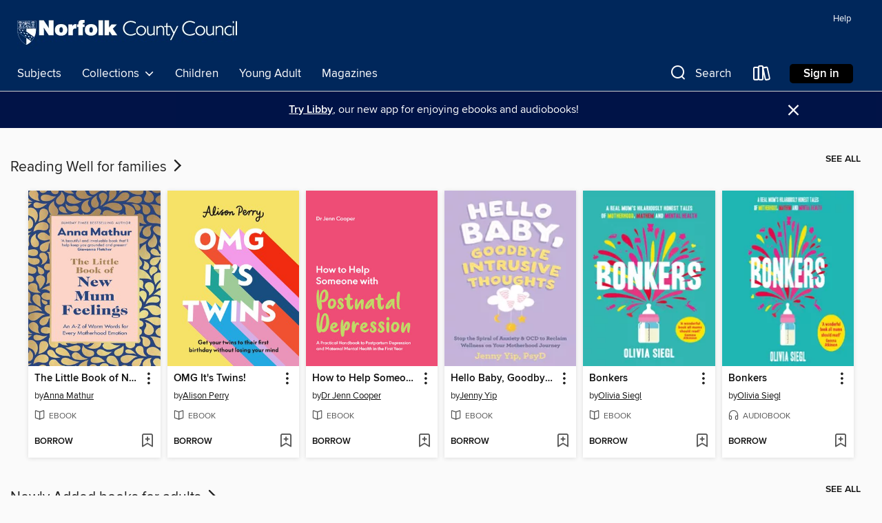

--- FILE ---
content_type: text/css; charset=utf-8
request_url: https://norfolk.overdrive.com/assets/v3/css/45b2cd3100fbdebbdb6e3d5fa7e06ec7/colors.css?primary=%239e0054&primaryR=158&primaryG=0&primaryB=84&primaryFontColor=%23fff&secondary=%2300275b&secondaryR=0&secondaryG=39&secondaryB=91&secondaryFontColor=%23fff&bannerIsSecondaryColor=true&defaultColor=%23222
body_size: 1622
content:
.primary-color{color:#9e0054!important}.primary-fill{fill:#9e0054!important}.primary-background{background-color:#9e0054}.primary-font{color:#fff}.primary-font-highlight-box:before{content:'';position:absolute;display:block;top:0;bottom:0;left:0;right:0;background:#fff;opacity:.08}.primary-font-highlight-box:after{content:'';position:absolute;display:block;top:0;bottom:0;left:0;right:0;border:1px dashed #fff;opacity:.28}.secondary-font-highlight-box:before{content:'';position:absolute;display:block;top:0;bottom:0;left:0;right:0;background:#fff;opacity:.08}.secondary-font-highlight-box:after{content:'';position:absolute;display:block;top:0;bottom:0;left:0;right:0;border:1px dashed #fff;opacity:.28}.Hero .Hero-banner{background:#9e0054!important}.Campaign{background:#9e0054!important}.Campaign-title{color:#fff}.Campaign-monochrome-svg{fill:#fff}.Campaign-featuredTitle,.Campaign-featuredTitle:hover{color:#fff}.Campaign-author,.Campaign-author:hover{color:#fff}.Campaign-author:hover,.Campaign-learnMoreLink{color:#fff}.Campaign-description{color:#fff}.kindle-trouble-container .od-format-button{color:#fff!important}.button.place-a-hold.Button-holdButton{border:2px solid}.button.place-a-hold.Button-holdButton:hover{border:2px solid}.AccountPageMenu-tabListItem{border-color:#9e0054!important}.primary-color-hover:hover{color:#9e0054!important}.primary-color-focus:focus{color:#9e0054!important}.secondary-color{color:#00275b!important}.secondary-fill{fill:#00275b!important}.secondary-color-hoverable{color:#00275b}.secondary-color-hoverable:focus,.secondary-color-hoverable:hover{color:#001f48}.secondary-background{background:#00275b!important;color:#fff!important}.secondary-color-hover:hover{color:#fff}.secondary-background-hover:hover{background:#00275b!important}.secondary-color-focus:focus{color:#00275b}.secondary-border-color{border-color:#00275b!important}.secondary-underline{color:#00275b;text-decoration:underline}.button.outline[disabled],.button.outline[disabled]:focus,.button.outline[disabled]:hover{color:#666!important;border-color:#666;background:0 0}.spinner{border-bottom:4px solid rgba(255,255,255,.2);border-left:4px solid rgba(255,255,255,.2);border-right:4px solid rgba(255,255,255,.2);border-top:4px solid rgba(255,255,255,.8)}.MergedSite .Header,.nav-container{border-top:4px solid #00275b;background-color:#00275b}.notificationDotContainer{background-color:#00275b}.BrowseFormats .BrowseFormats-link.is-active:after,.BrowseFormats .BrowseFormats-link:after{background-color:#9e0054}.icon-account.expanded{color:#00275b!important}.top-bar-section li:not(.has-form) a:not(.button):not(.close-advantage-tout){color:#fff;background-color:#00275b}.top-bar-section .open li:not(.has-form) a:not(.button):not(.close-advantage-tout){color:#222;background-color:#fff}.notification-bell-svg{fill:#fff;stroke:#fff}.top-bar-section ul li{color:#222;background:0 0}.top-bar-section ul li:hover{background:0 0}.top-bar-section ul .open li:not(.has-form) a:not(.button):not(.close-advantage-tout){color:#222;background-color:#fff}.content.f-dropdown div h2,.content.f-dropdown div li h2{color:#9e0054}.title-details .loan-button-audiobook .accordion .accordion-navigation a.primary:focus{box-shadow:none;color:#fff}.title-details .loan-button-audiobook .accordion .accordion-navigation a.primary:hover{color:#fff}.top-bar.expanded .toggle-topbar.menu-icon{color:#00275b}nav.top-bar{background-color:#00275b}nav.top-bar li.search-icon i.expanded{color:#00275b}.top-bar.expanded .toggle-topbar.browse a{color:#00275b}ul#lending-period-options-mobile.f-dropdown li a:after,ul#lending-period-options-mobile.f-dropdown li a:hover,ul#lending-period-options.f-dropdown li a:after,ul#lending-period-options.f-dropdown li a:hover{color:#00275b}ul.pagination li.current a:focus,ul.pagination li.current a:hover,ul.pagination li.current button:focus,ul.pagination li.current button:hover{background:#9e0054}.Toaster-toast:not(.is-burnt),.sample-only-banner{background:#001347;color:#fff}.sample-only-banner__message h1,.sample-only-banner__message h2,.sample-only-banner__message h3,.sample-only-banner__message h4,.sample-only-banner__message h5,.sample-only-banner__message h6{color:#fff}.accordion-navigation .content a li:hover{color:#00275b}.library-card-sign-up a:hover{color:#9e0054}span.selected,span.selected:hover{border-color:#00275b}.collection-link.primary-color-hover:hover span.selected{border-color:#9e0054}.Autocompletions .Autocompletions-item.is-active{border-left:solid 2px #00275b!important}[dir=rtl] .Autocompletions .Autocompletions-item.is-active{border-left:inherit!important;border-right:solid 2px #00275b!important}.media-container.list-view ul li .title-container .title-contents .title-header-bar.available-title a{color:#fff;background:#00275b}.Nav-searchIcon--desktop.is-selected{border-bottom:2px solid #00275b}.Nav-collectionsDropLink.open .Nav-collectionsDropArrow{color:#fff}.MobileNav-roomLibraryName,.Nav-room-logo--desktop{color:#fff}.DesktopNavLinks .DesktopNavLinks-link{color:#fff}.Nav-accountDropArrow{color:#fff}.Nav-collectionsDropArrow{color:#fff}.Nav-searchIcon--desktop{color:#fff}.Nav-bookshelfIcon--desktop{color:#fff}.Nav-advancedSearch{color:#fff}.Nav-advancedSearch:hover{color:#fff}.Nav-advancedSearch:focus{color:#fff}.Nav-advancedSearchCaret{color:#fff}.getACardPromoHeader p{color:#fff}.MobileNav{background-color:#00275b;color:#fff}.MobileNav-bookshelfIcon{color:#fff}.MobileNav-hamburgerIcon{color:#fff}.MobileNav-submitSearch{color:#fff}.MobileNav-advancedSearch{color:#fff;background-color:#00275b}.MobileNav-searchInput{color:#fff!important}.MobileNav-searchInput::-webkit-input-placeholder{color:#fff;opacity:.7}.MobileNav-searchInput::-moz-placeholder{color:#fff;opacity:.7}.MobileNav-searchInput:-moz-placeholder{color:#fff;opacity:.7}.MobileNav-searchInput::-ms-input-placeholder{color:#fff;opacity:.7}.MobileNav-searchInput{background:0 0!important}.Nav .Nav-searchBar{border-bottom:1px solid #fff!important}.Nav-searchInput::-webkit-input-placeholder{color:#fff;opacity:.7}.Nav-searchInput::-moz-placeholder{color:#fff;opacity:.7}.Nav-searchInput:-moz-placeholder{color:#fff;opacity:.7}.Nav-searchInput::-ms-input-placeholder{color:#fff;opacity:.7}.MobileNav-roomLogo,.Nav-room-sub-logo--desktop{color:#fff}a.Nav-backToMainCollection{color:#fff}a.Nav-backToMainCollection:hover{color:#fff}.Nav-topRightLink:not(:first-child){border-left:1px solid #fff}[dir=rtl] .Nav-topRightLink:not(:first-child){border-left:inherit;border-right:1px solid #fff}.search-bar input{color:#fff!important;background:0 0!important}.MobileNav-clearSearchIcon,.Nav-clearSearch{background:#001347!important}p.advantage-tout-text{color:#222}p.advantage-tout-text:hover{color:#222}